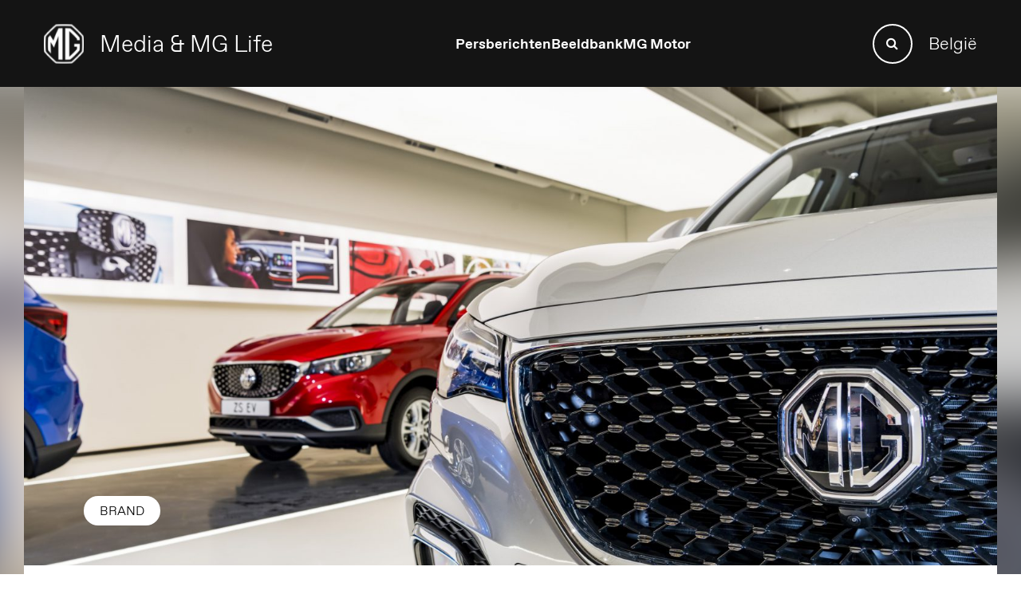

--- FILE ---
content_type: text/html; charset=UTF-8
request_url: https://news.mgmotor.eu/be-nl/mg-five-times-more-sales-in-2021-than-in-2020/
body_size: 14440
content:
<!DOCTYPE html>
<html lang="nl-BE" dir="ltr">

<head>
	<meta charset="utf-8">
	<meta name="viewport" content="width=device-width, user-scalable=no, initial-scale=1.0, maximum-scale=1.0, minimum-scale=1.0">
	<meta http-equiv="X-UA-Compatible" content="ie=edge">
	<meta property="fb:app_id" content="863442394269332" />
	<title>MG: vijf keer meer omzet in 2021 dan in 2020</title>
			<!-- Cookie banner -->
					<script src="https://cloud.ccm19.de/app.js?apiKey=d99fc00a1f216f9e2b08199a9210771ce650b5ee47ea3803&amp;domain=64be836099cd3c73a506acc2" referrerpolicy="origin"></script>
						<!-- Global site tag (gtag.js) - Google Analytics -->
		<script async src="https://www.googletagmanager.com/gtag/js?id=G-LTENSLCLQK"></script>
		<meta name='robots' content='index, follow, max-image-preview:large, max-snippet:-1, max-video-preview:-1' />
<link rel="alternate" hreflang="nl-be" href="https://news.mgmotor.eu/be-nl/mg-five-times-more-sales-in-2021-than-in-2020/" />
<link rel="alternate" hreflang="fr-be" href="https://news.mgmotor.eu/be-fr/mg-five-times-more-sales-in-2021-than-in-2020/" />
<link rel="alternate" hreflang="en" href="https://news.mgmotor.eu/mg-five-times-more-sales-in-2021-than-in-2020/" />
<link rel="alternate" hreflang="es" href="https://news.mgmotor.eu/es/mg-five-times-more-sales-in-2021-than-in-2020/" />
<link rel="alternate" hreflang="fr" href="https://news.mgmotor.eu/fr/mg-cinq-fois-plus-de-vente/" />
<link rel="alternate" hreflang="nl" href="https://news.mgmotor.eu/nl/mg-five-times-more-sales-in-2021-than-in-2020/" />
<link rel="alternate" hreflang="sv" href="https://news.mgmotor.eu/sv/mg-five-times-more-sales-in-2021-than-in-2020/" />
<link rel="alternate" hreflang="x-default" href="https://news.mgmotor.eu/mg-five-times-more-sales-in-2021-than-in-2020/" />

	<!-- This site is optimized with the Yoast SEO plugin v19.8 - https://yoast.com/wordpress/plugins/seo/ -->
	<meta name="description" content="MG liet in de eerste helft van 2021 een nieuw verkooprecord noteren. Ondanks de pandemie verkocht het merk bijna vijf keer zoveel auto&#039;s." />
	<link rel="canonical" href="https://news.mgmotor.eu/mg-five-times-more-sales-in-2021-than-in-2020/" />
	<meta property="og:locale" content="nl_BE" />
	<meta property="og:type" content="article" />
	<meta property="og:title" content="MG: vijf keer meer omzet in 2021 dan in 2020" />
	<meta property="og:description" content="MG-modellen met veel enthousiasme ontvangen." />
	<meta property="og:url" content="https://news.mgmotor.eu/be-nl/mg-five-times-more-sales-in-2021-than-in-2020/" />
	<meta property="og:site_name" content="MG Motor Europe" />
	<meta property="article:published_time" content="2021-07-06T07:20:54+00:00" />
	<meta property="og:image" content="https://news.mgmotor.eu/wp-content/uploads/2021/04/MG-pop-up-store-Westfield-of-the-Netherlands_2-1040x585.jpg" />
	<meta property="og:image:width" content="1040" />
	<meta property="og:image:height" content="585" />
	<meta property="og:image:type" content="image/jpeg" />
	<meta name="author" content="Ginnie Qin" />
	<meta name="twitter:card" content="summary_large_image" />
	<meta name="twitter:title" content="MG: vijf keer meer omzet in 2021 dan in 2020" />
	<meta name="twitter:description" content="MG-modellen met veel enthousiasme ontvangen." />
	<meta name="twitter:label1" content="Written by" />
	<meta name="twitter:data1" content="Ginnie Qin" />
	<meta name="twitter:label2" content="Est. reading time" />
	<meta name="twitter:data2" content="3 minutes" />
	<script type="application/ld+json" class="yoast-schema-graph">{"@context":"https://schema.org","@graph":[{"@type":"WebPage","@id":"https://news.mgmotor.eu/be-nl/mg-five-times-more-sales-in-2021-than-in-2020/","url":"https://news.mgmotor.eu/be-nl/mg-five-times-more-sales-in-2021-than-in-2020/","name":"MG: vijf keer meer omzet in 2021 dan in 2020 - MG Motor Europe","isPartOf":{"@id":"https://news.mgmotor.eu/#website"},"primaryImageOfPage":{"@id":"https://news.mgmotor.eu/be-nl/mg-five-times-more-sales-in-2021-than-in-2020/#primaryimage"},"image":{"@id":"https://news.mgmotor.eu/be-nl/mg-five-times-more-sales-in-2021-than-in-2020/#primaryimage"},"thumbnailUrl":"https://news.mgmotor.eu/wp-content/uploads/2021/04/MG-pop-up-store-Westfield-of-the-Netherlands_2.jpg","datePublished":"2021-07-06T07:20:54+00:00","dateModified":"2021-07-06T07:20:54+00:00","author":{"@id":"https://news.mgmotor.eu/#/schema/person/9644b066fa9173c58ddec72925c424f3"},"description":"MG liet in de eerste helft van 2021 een nieuw verkooprecord noteren. Ondanks de pandemie verkocht het merk bijna vijf keer zoveel auto's.","breadcrumb":{"@id":"https://news.mgmotor.eu/be-nl/mg-five-times-more-sales-in-2021-than-in-2020/#breadcrumb"},"inLanguage":"nl-BE","potentialAction":[{"@type":"ReadAction","target":["https://news.mgmotor.eu/be-nl/mg-five-times-more-sales-in-2021-than-in-2020/"]}]},{"@type":"ImageObject","inLanguage":"nl-BE","@id":"https://news.mgmotor.eu/be-nl/mg-five-times-more-sales-in-2021-than-in-2020/#primaryimage","url":"https://news.mgmotor.eu/wp-content/uploads/2021/04/MG-pop-up-store-Westfield-of-the-Netherlands_2.jpg","contentUrl":"https://news.mgmotor.eu/wp-content/uploads/2021/04/MG-pop-up-store-Westfield-of-the-Netherlands_2.jpg","width":2560,"height":1707},{"@type":"BreadcrumbList","@id":"https://news.mgmotor.eu/be-nl/mg-five-times-more-sales-in-2021-than-in-2020/#breadcrumb","itemListElement":[{"@type":"ListItem","position":1,"name":"Home","item":"https://news.mgmotor.eu/be-nl/"},{"@type":"ListItem","position":2,"name":"MG Blog","item":"https://news.mgmotor.eu/be-nl/mg-blog/"},{"@type":"ListItem","position":3,"name":"MG: vijf keer meer omzet in 2021 dan in 2020"}]},{"@type":"WebSite","@id":"https://news.mgmotor.eu/#website","url":"https://news.mgmotor.eu/","name":"MG Motor Europe","description":"","potentialAction":[{"@type":"SearchAction","target":{"@type":"EntryPoint","urlTemplate":"https://news.mgmotor.eu/?s={search_term_string}"},"query-input":"required name=search_term_string"}],"inLanguage":"nl-BE"},{"@type":"Person","@id":"https://news.mgmotor.eu/#/schema/person/9644b066fa9173c58ddec72925c424f3","name":"Ginnie Qin","image":{"@type":"ImageObject","inLanguage":"nl-BE","@id":"https://news.mgmotor.eu/#/schema/person/image/","url":"https://secure.gravatar.com/avatar/63e33743df3313945f61cac6994f1249?s=96&d=mm&r=g","contentUrl":"https://secure.gravatar.com/avatar/63e33743df3313945f61cac6994f1249?s=96&d=mm&r=g","caption":"Ginnie Qin"}}]}</script>
	<!-- / Yoast SEO plugin. -->



<style type="text/css">
img.wp-smiley,
img.emoji {
	display: inline !important;
	border: none !important;
	box-shadow: none !important;
	height: 1em !important;
	width: 1em !important;
	margin: 0 0.07em !important;
	vertical-align: -0.1em !important;
	background: none !important;
	padding: 0 !important;
}
</style>
	<link rel='stylesheet' id='wp-block-library-css' href='https://news.mgmotor.eu/wp-includes/css/dist/block-library/style.min.css?ver=6.1.9' type='text/css' media='all' />
<style id='wp-block-library-theme-inline-css' type='text/css'>
.wp-block-audio figcaption{color:#555;font-size:13px;text-align:center}.is-dark-theme .wp-block-audio figcaption{color:hsla(0,0%,100%,.65)}.wp-block-audio{margin:0 0 1em}.wp-block-code{border:1px solid #ccc;border-radius:4px;font-family:Menlo,Consolas,monaco,monospace;padding:.8em 1em}.wp-block-embed figcaption{color:#555;font-size:13px;text-align:center}.is-dark-theme .wp-block-embed figcaption{color:hsla(0,0%,100%,.65)}.wp-block-embed{margin:0 0 1em}.blocks-gallery-caption{color:#555;font-size:13px;text-align:center}.is-dark-theme .blocks-gallery-caption{color:hsla(0,0%,100%,.65)}.wp-block-image figcaption{color:#555;font-size:13px;text-align:center}.is-dark-theme .wp-block-image figcaption{color:hsla(0,0%,100%,.65)}.wp-block-image{margin:0 0 1em}.wp-block-pullquote{border-top:4px solid;border-bottom:4px solid;margin-bottom:1.75em;color:currentColor}.wp-block-pullquote__citation,.wp-block-pullquote cite,.wp-block-pullquote footer{color:currentColor;text-transform:uppercase;font-size:.8125em;font-style:normal}.wp-block-quote{border-left:.25em solid;margin:0 0 1.75em;padding-left:1em}.wp-block-quote cite,.wp-block-quote footer{color:currentColor;font-size:.8125em;position:relative;font-style:normal}.wp-block-quote.has-text-align-right{border-left:none;border-right:.25em solid;padding-left:0;padding-right:1em}.wp-block-quote.has-text-align-center{border:none;padding-left:0}.wp-block-quote.is-large,.wp-block-quote.is-style-large,.wp-block-quote.is-style-plain{border:none}.wp-block-search .wp-block-search__label{font-weight:700}.wp-block-search__button{border:1px solid #ccc;padding:.375em .625em}:where(.wp-block-group.has-background){padding:1.25em 2.375em}.wp-block-separator.has-css-opacity{opacity:.4}.wp-block-separator{border:none;border-bottom:2px solid;margin-left:auto;margin-right:auto}.wp-block-separator.has-alpha-channel-opacity{opacity:1}.wp-block-separator:not(.is-style-wide):not(.is-style-dots){width:100px}.wp-block-separator.has-background:not(.is-style-dots){border-bottom:none;height:1px}.wp-block-separator.has-background:not(.is-style-wide):not(.is-style-dots){height:2px}.wp-block-table{margin:"0 0 1em 0"}.wp-block-table thead{border-bottom:3px solid}.wp-block-table tfoot{border-top:3px solid}.wp-block-table td,.wp-block-table th{word-break:normal}.wp-block-table figcaption{color:#555;font-size:13px;text-align:center}.is-dark-theme .wp-block-table figcaption{color:hsla(0,0%,100%,.65)}.wp-block-video figcaption{color:#555;font-size:13px;text-align:center}.is-dark-theme .wp-block-video figcaption{color:hsla(0,0%,100%,.65)}.wp-block-video{margin:0 0 1em}.wp-block-template-part.has-background{padding:1.25em 2.375em;margin-top:0;margin-bottom:0}
</style>
<link rel='stylesheet' id='classic-theme-styles-css' href='https://news.mgmotor.eu/wp-includes/css/classic-themes.min.css?ver=1' type='text/css' media='all' />
<style id='global-styles-inline-css' type='text/css'>
body{--wp--preset--color--black: #000000;--wp--preset--color--cyan-bluish-gray: #abb8c3;--wp--preset--color--white: #ffffff;--wp--preset--color--pale-pink: #f78da7;--wp--preset--color--vivid-red: #cf2e2e;--wp--preset--color--luminous-vivid-orange: #ff6900;--wp--preset--color--luminous-vivid-amber: #fcb900;--wp--preset--color--light-green-cyan: #7bdcb5;--wp--preset--color--vivid-green-cyan: #00d084;--wp--preset--color--pale-cyan-blue: #8ed1fc;--wp--preset--color--vivid-cyan-blue: #0693e3;--wp--preset--color--vivid-purple: #9b51e0;--wp--preset--gradient--vivid-cyan-blue-to-vivid-purple: linear-gradient(135deg,rgba(6,147,227,1) 0%,rgb(155,81,224) 100%);--wp--preset--gradient--light-green-cyan-to-vivid-green-cyan: linear-gradient(135deg,rgb(122,220,180) 0%,rgb(0,208,130) 100%);--wp--preset--gradient--luminous-vivid-amber-to-luminous-vivid-orange: linear-gradient(135deg,rgba(252,185,0,1) 0%,rgba(255,105,0,1) 100%);--wp--preset--gradient--luminous-vivid-orange-to-vivid-red: linear-gradient(135deg,rgba(255,105,0,1) 0%,rgb(207,46,46) 100%);--wp--preset--gradient--very-light-gray-to-cyan-bluish-gray: linear-gradient(135deg,rgb(238,238,238) 0%,rgb(169,184,195) 100%);--wp--preset--gradient--cool-to-warm-spectrum: linear-gradient(135deg,rgb(74,234,220) 0%,rgb(151,120,209) 20%,rgb(207,42,186) 40%,rgb(238,44,130) 60%,rgb(251,105,98) 80%,rgb(254,248,76) 100%);--wp--preset--gradient--blush-light-purple: linear-gradient(135deg,rgb(255,206,236) 0%,rgb(152,150,240) 100%);--wp--preset--gradient--blush-bordeaux: linear-gradient(135deg,rgb(254,205,165) 0%,rgb(254,45,45) 50%,rgb(107,0,62) 100%);--wp--preset--gradient--luminous-dusk: linear-gradient(135deg,rgb(255,203,112) 0%,rgb(199,81,192) 50%,rgb(65,88,208) 100%);--wp--preset--gradient--pale-ocean: linear-gradient(135deg,rgb(255,245,203) 0%,rgb(182,227,212) 50%,rgb(51,167,181) 100%);--wp--preset--gradient--electric-grass: linear-gradient(135deg,rgb(202,248,128) 0%,rgb(113,206,126) 100%);--wp--preset--gradient--midnight: linear-gradient(135deg,rgb(2,3,129) 0%,rgb(40,116,252) 100%);--wp--preset--duotone--dark-grayscale: url('#wp-duotone-dark-grayscale');--wp--preset--duotone--grayscale: url('#wp-duotone-grayscale');--wp--preset--duotone--purple-yellow: url('#wp-duotone-purple-yellow');--wp--preset--duotone--blue-red: url('#wp-duotone-blue-red');--wp--preset--duotone--midnight: url('#wp-duotone-midnight');--wp--preset--duotone--magenta-yellow: url('#wp-duotone-magenta-yellow');--wp--preset--duotone--purple-green: url('#wp-duotone-purple-green');--wp--preset--duotone--blue-orange: url('#wp-duotone-blue-orange');--wp--preset--font-size--small: 13px;--wp--preset--font-size--medium: 20px;--wp--preset--font-size--large: 36px;--wp--preset--font-size--x-large: 42px;--wp--preset--spacing--20: 0.44rem;--wp--preset--spacing--30: 0.67rem;--wp--preset--spacing--40: 1rem;--wp--preset--spacing--50: 1.5rem;--wp--preset--spacing--60: 2.25rem;--wp--preset--spacing--70: 3.38rem;--wp--preset--spacing--80: 5.06rem;}:where(.is-layout-flex){gap: 0.5em;}body .is-layout-flow > .alignleft{float: left;margin-inline-start: 0;margin-inline-end: 2em;}body .is-layout-flow > .alignright{float: right;margin-inline-start: 2em;margin-inline-end: 0;}body .is-layout-flow > .aligncenter{margin-left: auto !important;margin-right: auto !important;}body .is-layout-constrained > .alignleft{float: left;margin-inline-start: 0;margin-inline-end: 2em;}body .is-layout-constrained > .alignright{float: right;margin-inline-start: 2em;margin-inline-end: 0;}body .is-layout-constrained > .aligncenter{margin-left: auto !important;margin-right: auto !important;}body .is-layout-constrained > :where(:not(.alignleft):not(.alignright):not(.alignfull)){max-width: var(--wp--style--global--content-size);margin-left: auto !important;margin-right: auto !important;}body .is-layout-constrained > .alignwide{max-width: var(--wp--style--global--wide-size);}body .is-layout-flex{display: flex;}body .is-layout-flex{flex-wrap: wrap;align-items: center;}body .is-layout-flex > *{margin: 0;}:where(.wp-block-columns.is-layout-flex){gap: 2em;}.has-black-color{color: var(--wp--preset--color--black) !important;}.has-cyan-bluish-gray-color{color: var(--wp--preset--color--cyan-bluish-gray) !important;}.has-white-color{color: var(--wp--preset--color--white) !important;}.has-pale-pink-color{color: var(--wp--preset--color--pale-pink) !important;}.has-vivid-red-color{color: var(--wp--preset--color--vivid-red) !important;}.has-luminous-vivid-orange-color{color: var(--wp--preset--color--luminous-vivid-orange) !important;}.has-luminous-vivid-amber-color{color: var(--wp--preset--color--luminous-vivid-amber) !important;}.has-light-green-cyan-color{color: var(--wp--preset--color--light-green-cyan) !important;}.has-vivid-green-cyan-color{color: var(--wp--preset--color--vivid-green-cyan) !important;}.has-pale-cyan-blue-color{color: var(--wp--preset--color--pale-cyan-blue) !important;}.has-vivid-cyan-blue-color{color: var(--wp--preset--color--vivid-cyan-blue) !important;}.has-vivid-purple-color{color: var(--wp--preset--color--vivid-purple) !important;}.has-black-background-color{background-color: var(--wp--preset--color--black) !important;}.has-cyan-bluish-gray-background-color{background-color: var(--wp--preset--color--cyan-bluish-gray) !important;}.has-white-background-color{background-color: var(--wp--preset--color--white) !important;}.has-pale-pink-background-color{background-color: var(--wp--preset--color--pale-pink) !important;}.has-vivid-red-background-color{background-color: var(--wp--preset--color--vivid-red) !important;}.has-luminous-vivid-orange-background-color{background-color: var(--wp--preset--color--luminous-vivid-orange) !important;}.has-luminous-vivid-amber-background-color{background-color: var(--wp--preset--color--luminous-vivid-amber) !important;}.has-light-green-cyan-background-color{background-color: var(--wp--preset--color--light-green-cyan) !important;}.has-vivid-green-cyan-background-color{background-color: var(--wp--preset--color--vivid-green-cyan) !important;}.has-pale-cyan-blue-background-color{background-color: var(--wp--preset--color--pale-cyan-blue) !important;}.has-vivid-cyan-blue-background-color{background-color: var(--wp--preset--color--vivid-cyan-blue) !important;}.has-vivid-purple-background-color{background-color: var(--wp--preset--color--vivid-purple) !important;}.has-black-border-color{border-color: var(--wp--preset--color--black) !important;}.has-cyan-bluish-gray-border-color{border-color: var(--wp--preset--color--cyan-bluish-gray) !important;}.has-white-border-color{border-color: var(--wp--preset--color--white) !important;}.has-pale-pink-border-color{border-color: var(--wp--preset--color--pale-pink) !important;}.has-vivid-red-border-color{border-color: var(--wp--preset--color--vivid-red) !important;}.has-luminous-vivid-orange-border-color{border-color: var(--wp--preset--color--luminous-vivid-orange) !important;}.has-luminous-vivid-amber-border-color{border-color: var(--wp--preset--color--luminous-vivid-amber) !important;}.has-light-green-cyan-border-color{border-color: var(--wp--preset--color--light-green-cyan) !important;}.has-vivid-green-cyan-border-color{border-color: var(--wp--preset--color--vivid-green-cyan) !important;}.has-pale-cyan-blue-border-color{border-color: var(--wp--preset--color--pale-cyan-blue) !important;}.has-vivid-cyan-blue-border-color{border-color: var(--wp--preset--color--vivid-cyan-blue) !important;}.has-vivid-purple-border-color{border-color: var(--wp--preset--color--vivid-purple) !important;}.has-vivid-cyan-blue-to-vivid-purple-gradient-background{background: var(--wp--preset--gradient--vivid-cyan-blue-to-vivid-purple) !important;}.has-light-green-cyan-to-vivid-green-cyan-gradient-background{background: var(--wp--preset--gradient--light-green-cyan-to-vivid-green-cyan) !important;}.has-luminous-vivid-amber-to-luminous-vivid-orange-gradient-background{background: var(--wp--preset--gradient--luminous-vivid-amber-to-luminous-vivid-orange) !important;}.has-luminous-vivid-orange-to-vivid-red-gradient-background{background: var(--wp--preset--gradient--luminous-vivid-orange-to-vivid-red) !important;}.has-very-light-gray-to-cyan-bluish-gray-gradient-background{background: var(--wp--preset--gradient--very-light-gray-to-cyan-bluish-gray) !important;}.has-cool-to-warm-spectrum-gradient-background{background: var(--wp--preset--gradient--cool-to-warm-spectrum) !important;}.has-blush-light-purple-gradient-background{background: var(--wp--preset--gradient--blush-light-purple) !important;}.has-blush-bordeaux-gradient-background{background: var(--wp--preset--gradient--blush-bordeaux) !important;}.has-luminous-dusk-gradient-background{background: var(--wp--preset--gradient--luminous-dusk) !important;}.has-pale-ocean-gradient-background{background: var(--wp--preset--gradient--pale-ocean) !important;}.has-electric-grass-gradient-background{background: var(--wp--preset--gradient--electric-grass) !important;}.has-midnight-gradient-background{background: var(--wp--preset--gradient--midnight) !important;}.has-small-font-size{font-size: var(--wp--preset--font-size--small) !important;}.has-medium-font-size{font-size: var(--wp--preset--font-size--medium) !important;}.has-large-font-size{font-size: var(--wp--preset--font-size--large) !important;}.has-x-large-font-size{font-size: var(--wp--preset--font-size--x-large) !important;}
.wp-block-navigation a:where(:not(.wp-element-button)){color: inherit;}
:where(.wp-block-columns.is-layout-flex){gap: 2em;}
.wp-block-pullquote{font-size: 1.5em;line-height: 1.6;}
</style>
<link rel='stylesheet' id='contact-form-7-css' href='https://news.mgmotor.eu/wp-content/plugins/contact-form-7/includes/css/styles.css?ver=5.6.4' type='text/css' media='all' />
<link rel='stylesheet' id='wpml-legacy-horizontal-list-0-css' href='//news.mgmotor.eu/wp-content/plugins/sitepress-multilingual-cms/templates/language-switchers/legacy-list-horizontal/style.min.css?ver=1' type='text/css' media='all' />
<link rel='stylesheet' id='wpml-menu-item-0-css' href='//news.mgmotor.eu/wp-content/plugins/sitepress-multilingual-cms/templates/language-switchers/menu-item/style.min.css?ver=1' type='text/css' media='all' />
<link rel='stylesheet' id='mg-style-css' href='https://news.mgmotor.eu/wp-content/themes/wp-theme-mg/style.css?ver=1768222052' type='text/css' media='all' />
<script type='text/javascript' src='https://news.mgmotor.eu/wp-includes/js/jquery/jquery.min.js?ver=3.6.1' id='jquery-core-js'></script>
<script type='text/javascript' src='https://news.mgmotor.eu/wp-includes/js/jquery/jquery-migrate.min.js?ver=3.3.2' id='jquery-migrate-js'></script>
<script type='text/javascript' id='wpml-cookie-js-extra'>
/* <![CDATA[ */
var wpml_cookies = {"wp-wpml_current_language":{"value":"be-nl","expires":1,"path":"\/"}};
var wpml_cookies = {"wp-wpml_current_language":{"value":"be-nl","expires":1,"path":"\/"}};
/* ]]> */
</script>
<script type='text/javascript' src='https://news.mgmotor.eu/wp-content/plugins/sitepress-multilingual-cms/res/js/cookies/language-cookie.js?ver=4.5.14' id='wpml-cookie-js'></script>
<link rel="https://api.w.org/" href="https://news.mgmotor.eu/be-nl/wp-json/" /><link rel="alternate" type="application/json" href="https://news.mgmotor.eu/be-nl/wp-json/wp/v2/posts/8391" /><link rel='shortlink' href='https://news.mgmotor.eu/be-nl/?p=8391' />
<link rel="alternate" type="application/json+oembed" href="https://news.mgmotor.eu/be-nl/wp-json/oembed/1.0/embed?url=https%3A%2F%2Fnews.mgmotor.eu%2Fbe-nl%2Fmg-five-times-more-sales-in-2021-than-in-2020%2F" />
<link rel="alternate" type="text/xml+oembed" href="https://news.mgmotor.eu/be-nl/wp-json/oembed/1.0/embed?url=https%3A%2F%2Fnews.mgmotor.eu%2Fbe-nl%2Fmg-five-times-more-sales-in-2021-than-in-2020%2F&#038;format=xml" />
<meta name="generator" content="WPML ver:4.5.14 stt:67,68,37,1,4,66,27,40,69,2,50;" />
<link rel="icon" href="https://news.mgmotor.eu/wp-content/uploads/2020/11/cropped-favicon-32x32-1-32x32.png" sizes="32x32" />
<link rel="icon" href="https://news.mgmotor.eu/wp-content/uploads/2020/11/cropped-favicon-32x32-1-192x192.png" sizes="192x192" />
<link rel="apple-touch-icon" href="https://news.mgmotor.eu/wp-content/uploads/2020/11/cropped-favicon-32x32-1-180x180.png" />
<meta name="msapplication-TileImage" content="https://news.mgmotor.eu/wp-content/uploads/2020/11/cropped-favicon-32x32-1-270x270.png" />
		<style type="text/css" id="wp-custom-css">
			.con > .text {
	display: none;
}		</style>
			<script>
		window.dataLayer = window.dataLayer || [];

		function gtag() {
			dataLayer.push(arguments);
		}

		gtag('js', new Date());

		gtag('config', 'G-LTENSLCLQK', {
			'anonymize_ip': true
		});
	</script>
</head>

<body class="post-template-default single single-post postid-8391 single-format-standard preload">
	<header id="header">
		<div class="clear container">
			<div class="logo">
				<a href="https://news.mgmotor.eu/be-nl/" class="logo-link">
					<img src="https://news.mgmotor.eu/wp-content/themes/wp-theme-mg/src/img/mg-logo.svg" alt="">
					<h2 class="logo-title">Media & MG Life</h2>
				</a>
			</div>
			<div id="mobMenu" class="hamburger">
				<span class="bars"></span>
			</div>
			<nav id="menu">
				<div class="menu-main-menu-belgium-dutch-container"><ul id="menu-main-menu-belgium-dutch" class="menu"><li id="menu-item-3600852" class="menu-item menu-item-type-custom menu-item-object-custom menu-item-3600852"><a href="/be-nl/press/">Persberichten</a></li>
<li id="menu-item-3600853" class="menu-item menu-item-type-custom menu-item-object-custom menu-item-3600853"><a href="/be-nl/image-bank/">Beeldbank</a></li>
<li id="menu-item-3600854" class="menu-item menu-item-type-custom menu-item-object-custom menu-item-3600854"><a href="https://www.mgmotor.eu/?__redirect=no">MG Motor</a></li>
</ul></div>			</nav>
			<form role="search" method="get" class="search-form" action="https://news.mgmotor.eu/be-nl/">
	<label class="screen-reader-text">
		Search for:	</label>
	<input type="search" class="search-field" placeholder="Search &hellip;" value="" name="s">
	<button class="search-submit" type="submit">
		<span class="screen-reader-text">Search</span>
		<i class="fa fa-fw fa-search"></i>
	</button>
</form>
			<div id="language_toggle">
				<span>België</span>
			</div>
		</div>
	</header>

	<div class="language__modal">
		<div class="language__modal-content">
			<div class="language__modal-wrapper">
				<div class="langauge__modal-title-wrapper">
					<h2>Selecteer uw locatie</h2>
					<span id="language__hide" class="language__modal-close">&times;</span>
				</div>
				<div class="wpml-ls-statics-shortcode_actions wpml-ls wpml-ls-legacy-list-horizontal">
					<div class="menu-language-menu-container"><ul id="menu-language-menu" class="menu"><li id="menu-item-3601399" class="wpml-ls-slot-792 wpml-ls-item wpml-ls-menu-item menu-item-type-wpml_ls_menu_item menu-item-object-wpml_ls_menu_item menu-item menu-item-type-custom menu-item-object-custom menu-item-3601399"><a href="https://www.mynewsdesk.com/no/mg-motor">Norge (Norsk)</a></li>
<li id="menu-item-wpml-ls-866-be-nl" class="menu-item wpml-ls-slot-866 wpml-ls-item wpml-ls-item-be-nl wpml-ls-current-language wpml-ls-menu-item wpml-ls-first-item menu-item-type-wpml_ls_menu_item menu-item-object-wpml_ls_menu_item menu-item-wpml-ls-866-be-nl"><a title="België (Nederlands)" href="https://news.mgmotor.eu/be-nl/mg-five-times-more-sales-in-2021-than-in-2020/"><span class="wpml-ls-display">België (Nederlands)</span></a></li>
<li id="menu-item-wpml-ls-866-be-fr" class="menu-item wpml-ls-slot-866 wpml-ls-item wpml-ls-item-be-fr wpml-ls-menu-item menu-item-type-wpml_ls_menu_item menu-item-object-wpml_ls_menu_item menu-item-wpml-ls-866-be-fr"><a title="België (Frans)" href="https://news.mgmotor.eu/be-fr/mg-five-times-more-sales-in-2021-than-in-2020/"><span class="wpml-ls-display">België (Frans)</span></a></li>
<li id="menu-item-wpml-ls-866-en" class="menu-item wpml-ls-slot-866 wpml-ls-item wpml-ls-item-en wpml-ls-menu-item menu-item-type-wpml_ls_menu_item menu-item-object-wpml_ls_menu_item menu-item-wpml-ls-866-en"><a title="Europa (Engels)" href="https://news.mgmotor.eu/mg-five-times-more-sales-in-2021-than-in-2020/"><span class="wpml-ls-display">Europa (Engels)</span></a></li>
<li id="menu-item-wpml-ls-866-es" class="menu-item wpml-ls-slot-866 wpml-ls-item wpml-ls-item-es wpml-ls-menu-item menu-item-type-wpml_ls_menu_item menu-item-object-wpml_ls_menu_item menu-item-wpml-ls-866-es"><a title="Spanje (Spaans)" href="https://news.mgmotor.eu/es/mg-five-times-more-sales-in-2021-than-in-2020/"><span class="wpml-ls-display">Spanje (Spaans)</span></a></li>
<li id="menu-item-wpml-ls-866-fr" class="menu-item wpml-ls-slot-866 wpml-ls-item wpml-ls-item-fr wpml-ls-menu-item menu-item-type-wpml_ls_menu_item menu-item-object-wpml_ls_menu_item menu-item-wpml-ls-866-fr"><a title="Frankrijk (Frans)" href="https://news.mgmotor.eu/fr/mg-cinq-fois-plus-de-vente/"><span class="wpml-ls-display">Frankrijk (Frans)</span></a></li>
<li id="menu-item-wpml-ls-866-it" class="menu-item wpml-ls-slot-866 wpml-ls-item wpml-ls-item-it wpml-ls-menu-item menu-item-type-wpml_ls_menu_item menu-item-object-wpml_ls_menu_item menu-item-wpml-ls-866-it"><a title="Italië (Italiaans)" href="https://news.mgmotor.eu/it/"><span class="wpml-ls-display">Italië (Italiaans)</span></a></li>
<li id="menu-item-wpml-ls-866-nl" class="menu-item wpml-ls-slot-866 wpml-ls-item wpml-ls-item-nl wpml-ls-menu-item menu-item-type-wpml_ls_menu_item menu-item-object-wpml_ls_menu_item menu-item-wpml-ls-866-nl"><a title="Nederland (Nederlands)" href="https://news.mgmotor.eu/nl/mg-five-times-more-sales-in-2021-than-in-2020/"><span class="wpml-ls-display">Nederland (Nederlands)</span></a></li>
<li id="menu-item-wpml-ls-866-at" class="menu-item wpml-ls-slot-866 wpml-ls-item wpml-ls-item-at wpml-ls-menu-item menu-item-type-wpml_ls_menu_item menu-item-object-wpml_ls_menu_item menu-item-wpml-ls-866-at"><a title="Oostenrijk (Duits)" href="https://news.mgmotor.eu/at/"><span class="wpml-ls-display">Oostenrijk (Duits)</span></a></li>
<li id="menu-item-wpml-ls-866-sv" class="menu-item wpml-ls-slot-866 wpml-ls-item wpml-ls-item-sv wpml-ls-menu-item menu-item-type-wpml_ls_menu_item menu-item-object-wpml_ls_menu_item menu-item-wpml-ls-866-sv"><a title="Zweden (Zweeds)" href="https://news.mgmotor.eu/sv/mg-five-times-more-sales-in-2021-than-in-2020/"><span class="wpml-ls-display">Zweden (Zweeds)</span></a></li>
<li id="menu-item-wpml-ls-866-pt" class="menu-item wpml-ls-slot-866 wpml-ls-item wpml-ls-item-pt wpml-ls-menu-item menu-item-type-wpml_ls_menu_item menu-item-object-wpml_ls_menu_item menu-item-wpml-ls-866-pt"><a title="Portugal (Português)" href="https://news.mgmotor.eu/pt/"><span class="wpml-ls-display">Portugal (Português)</span></a></li>
<li id="menu-item-wpml-ls-866-pl" class="menu-item wpml-ls-slot-866 wpml-ls-item wpml-ls-item-pl wpml-ls-menu-item wpml-ls-last-item menu-item-type-wpml_ls_menu_item menu-item-object-wpml_ls_menu_item menu-item-wpml-ls-866-pl"><a title="Polen (Pools)" href="https://news.mgmotor.eu/pl/"><span class="wpml-ls-display">Polen (Pools)</span></a></li>
</ul></div>					<script>
						jQuery(document).ready(function ($) {
							// Get the list of menu items
							let menuItems = $(".wpml-ls-statics-shortcode_actions .menu > li");

							// Sort the menu items alphabetically by their anchor text
							let sortedItems = sortMenuItemsAlphabetically(menuItems);

							// Replace the original menu items with the sorted items
							$(".wpml-ls-statics-shortcode_actions .menu").html(sortedItems);
						});

						/**
						 * Sorts the given menu items alphabetically based on their anchor text
						 * 
						 * @param {jQuery} items - Menu items to sort
						 * @return {jQuery} - Sorted menu items
						 */
						function sortMenuItemsAlphabetically(items) {
							return items.sort((a, b) => 
								$(a).find("a").text().localeCompare($(b).find("a").text())
							);
						}

						// Switch Sweeden and Austria menu item positions
						const austria = $("li#menu-item-wpml-ls-791-at");
						const sweeden = $("li#menu-item-wpml-ls-791-sv");

						austria.insertBefore(sweeden);
					</script>
				</div>
			</div>
		</div>
	</div>


<section id="single" class="blog bg-grey">
	<div class="blurred-bg-container">
		<div class="blurred-bg" data-aspect-ratio="16:9" data-aspect-ratio-set-height="true" style="background-image: url(https://news.mgmotor.eu/wp-content/uploads/2021/04/MG-pop-up-store-Westfield-of-the-Netherlands_2-1600x900.jpg)"></div>
	</div>
	<div class="wrap">

		<figure class="headervisual">
			<img width="1600" height="900" src="https://news.mgmotor.eu/wp-content/uploads/2021/04/MG-pop-up-store-Westfield-of-the-Netherlands_2-1600x900.jpg" class="attachment-header size-header" alt="" decoding="async" loading="lazy" srcset="https://news.mgmotor.eu/wp-content/uploads/2021/04/MG-pop-up-store-Westfield-of-the-Netherlands_2-1600x900.jpg 1600w, https://news.mgmotor.eu/wp-content/uploads/2021/04/MG-pop-up-store-Westfield-of-the-Netherlands_2-1040x585.jpg 1040w, https://news.mgmotor.eu/wp-content/uploads/2021/04/MG-pop-up-store-Westfield-of-the-Netherlands_2-800x450.jpg 800w, https://news.mgmotor.eu/wp-content/uploads/2021/04/MG-pop-up-store-Westfield-of-the-Netherlands_2-240x135.jpg 240w, https://news.mgmotor.eu/wp-content/uploads/2021/04/MG-pop-up-store-Westfield-of-the-Netherlands_2-624x351.jpg 624w, https://news.mgmotor.eu/wp-content/uploads/2021/04/MG-pop-up-store-Westfield-of-the-Netherlands_2-464x261.jpg 464w" sizes="(max-width: 1600px) 100vw, 1600px" />			<div class="flex">
									<a class="labell" href="https://news.mgmotor.eu/be-nl/brand-be-nl/">Brand</a>
							</div>
		</figure>
		<article class="bg-white mb-4">
			<h1>
				MG: vijf keer meer omzet in 2021 dan in 2020			</h1>
			<div class="date">
				<span>06-07-2021</span>
			</div>
			
<p><strong>&#8211; MG ZS EV bestverkochte elektrische auto in Zweden<br>&#8211; Eerste keer: meer dan 5.000 voertuigen verkocht in één maand in Europa</strong></p>


<div class="intro">
	<strong>MG liet in de eerste helft van 2021 een nieuw verkooprecord noteren. Ondanks de pandemie verkocht het merk dit jaar bijna vijf keer zoveel voertuigen op het vasteland van Europa vergeleken met dezelfde periode vorig jaar.</strong>
</div>



<p>Hoewel de totale aantallen naar internationale maatstaven nog bescheiden zijn, is Matt Lei, CEO van MG Motor Europe, erg trots op de verkoopresultaten die behaald werden in continentaal Europa: 7.103 eenheden in het eerste halfjaar van 2021 vergeleken met 1.431 eenheden in de eerste zes maanden van 2020.</p>



<p>In juni werden 2.358 stuks verkocht. Gecombineerd met de verkoopcijfers van MG in het Verenigd Koninkrijk (2.832 in juni en 13.592 van januari tot juni), verkocht MG in het eerste halfjaar van 2021 maar liefst 5.190 auto’s op het vasteland van Europa 20.695 stuks in totaal. Dat is een nieuw verkooprecord voor MG Motor Europe.</p>



<p>“We zijn een reis in Europa begonnen met een nieuw merk van een nieuwe fabrikant. We zijn nu twintig maanden onderweg. Het is heel goed om te zien dat onze producten al met zoveel enthousiasme worden begroet in Europa”, zegt Matt Lei.</p>



<p>MG maakte indruk met zijn Europese verkoopresultaten over heel 2020, toen de teller op 7.155 registraties eindigde. Toen de 100% elektrische MG ZS EV zijn eerste volledige verkoopjaar doormaakte &#8211; in Nederland (te koop sinds oktober 2019), Noorwegen (sinds februari 2020), IJsland en Denemarken (beide vanaf april) &#8211; realiseerde het merk niet alleen uitstekende verkoopresultaten, maar bereikte het ook top 10 posities.</p>



<p>In Noorwegen was de MG ZS EV bijvoorbeeld de nummer 8 bestverkochte auto overall en de zevende bestverkochte elektrische auto met een marktaandeel van 4,85% op de BEV-markt (Battery Electric Vehicle). In België werd de MG ZS EV uitgeroepen tot <a href="https://development.news.larva.cloud//be-nl/?p=5794" target="_blank" rel="noreferrer noopener">Family Car of the Year</a>.</p>



<p>In 2021 deed MG het nog beter. Het merk werd geïntroduceerd in Oostenrijk, Frankrijk en Duitsland. MG deed een paar maanden geleden ook zijn intrede in Italië, Spanje en Zweden, met een onmiddellijk verkooprecord in juni voor de MG ZS EV als bestverkochte elektrische auto. Daarnaast lanceerde MG een nieuw model voor het vasteland van Europa: de <a href="https://development.news.larva.cloud//be-nl/press/mg-ehs-plug-in-hybrid-best-of-both-worlds/" target="_blank" rel="noreferrer noopener">MG EHS Plug-in Hybrid</a>. Tot nu toe heeft MG al 2.324 stuks van deze aantrekkelijke plug-in hybride verkocht.</p>



<p>Een andere mooie prestatie is het feit dat MG nu al in <a href="https://development.news.larva.cloud//be-nl/?p=5799" target="_blank" rel="noreferrer noopener">zestien Europese markten</a> te koop is. Er zijn nu meer dan 200 MG Brandstores en servicepunten in gebruik in Europa en het merk verwacht tegen het einde van het jaar 400 MG Brandstores operationeel te hebben.</p>



<p>Verder kondigde MG aan dat het zijn portfolio in de tweede helft van 2021 verder zal uitbreiden met meerdere geheel nieuwe, volledig elektrische modellen. De <a href="https://development.news.larva.cloud//be-nl/press/nieuwe-mg-marvel-r-electric-voorverkoop-gestart/" target="_blank" rel="noreferrer noopener">MG Marvel R Electric</a> – een geheel nieuwe generatie C-SUV – wordt eind september 2021 in de Europese MG Brandstores verwacht. MG wacht ook met spanning op de nieuwe <a href="https://development.news.larva.cloud//be-nl/press/mg-unveils-new-mg5-electric-worlds-first-all-electric-station-wagon/" target="_blank" rel="noreferrer noopener">MG5 Electric</a>, &#8216;s werelds eerste volledig elektrische stationwagen, die tegen het einde van dit jaar op de markt komt.</p>



<p>Matt Lei: “MG zal zijn modellengamma snel uitbreiden. In 2022 kunnen we nog meer elektrische modellen verwachten. Uiteindelijk denken we dat vijf à zes nieuwe modellen aan onze behoeften zullen voldoen. Ons doel is om de EV-markt in Europa te ontwrichten met verbluffend ontworpen voertuigen met een uitstekende kwaliteit en afwerking en veel geavanceerde technologie voor een eerlijke prijs.</p>

			<div class="share">
								<span>Delen</span>
				<ul class="social-share">
					<li>
						<a href="https://www.facebook.com/sharer/sharer.php?u=https://news.mgmotor.eu/be-nl/mg-five-times-more-sales-in-2021-than-in-2020/" target="_blank">
							<svg xmlns="http://www.w3.org/2000/svg" width="23.64" height="50.53" viewBox="0 0 23.64 50.53">
								<path style="fill: #000" d="M15.6,15.13V11.08a2.13,2.13,0,0,1,2.22-2.42H23.5V0H15.68C7,0,5.05,6.42,5.05,10.58v4.55H0V25.25H5.1V50.53H15.22V25.25H22.7l.33-4,.61-6.15Z" class="cls-1"></path>
							</svg>
						</a>
					</li>
					<li>
						<a href="https://www.linkedin.com/shareArticle?mini=true&url=https://news.mgmotor.eu/be-nl/mg-five-times-more-sales-in-2021-than-in-2020/&title=MG: vijf keer meer omzet in 2021 dan in 2020&source=https://news.mgmotor.eu/be-nl/" target="_blank">
							<svg xmlns="http://www.w3.org/2000/svg" width="44.69" height="44.69" viewBox="0 0 44.69 44.69">
								<path style="fill: #000" d="M0,22.81V44.69H10.42V14.89H0Zm44.45,1.24c-.69-5.65-3.27-9.16-10.89-9.16-4.47,0-7.48,1.64-8.75,4h-.13v-4H16.37v29.8h8.69V29.91c0-3.89.77-7.65,5.54-7.65s5.15,4.45,5.15,7.93v14.5h8.94V28.32a35.41,35.41,0,0,0-.24-4.27ZM5.21,0a5.21,5.21,0,1,0,5.21,5.21A5.21,5.21,0,0,0,5.21,0Z" class="cls-1"></path>
							</svg>
						</a>
					</li>
					<li>
						<a href="https://twitter.com/intent/tweet?status=MG: vijf keer meer omzet in 2021 dan in 2020%20https://news.mgmotor.eu/be-nl//?p=8391" target="_blank">
							<svg width="24" height="24" viewBox="0 0 24 24" fill="none" xmlns="http://www.w3.org/2000/svg">
								<path d="M18.244 2.25H21.552L14.325 10.51L22.827 21.75H16.17L10.956 14.933L4.99 21.75H1.68L9.41 12.915L1.254 2.25H8.08L12.793 8.481L18.244 2.25ZM17.083 19.77H18.916L7.084 4.126H5.117L17.083 19.77Z" fill="black" />
							</svg>

						</a>
					</li>
					<li>
						<a href="/cdn-cgi/l/email-protection#[base64]" ">
							<i class="fa fa-envelope"></i>
						</a>
					</li>
				</ul>
			</div>
		</article>

				<h2 class="text-center">Recent blogs</h2>
		<div class="pt-4"></div>
				<div class="grid grid-m-3" id="related">
								<div class="col post-3603846 post type-post status-publish format-standard has-post-thumbnail hentry category-brand-be-nl">
						<a href="https://news.mgmotor.eu/be-nl/mg-behaalt-nieuw-record-in-2025/">
							<figure data-aspect-ratio="16:9" data-aspect-ratio-set-height="true">
								<img width="624" height="351" src="https://news.mgmotor.eu/wp-content/uploads/2025/12/Family-3-624x351.jpg" class="attachment-regular size-regular" alt="" decoding="async" loading="lazy" srcset="https://news.mgmotor.eu/wp-content/uploads/2025/12/Family-3-624x351.jpg 624w, https://news.mgmotor.eu/wp-content/uploads/2025/12/Family-3-300x169.jpg 300w, https://news.mgmotor.eu/wp-content/uploads/2025/12/Family-3-1040x585.jpg 1040w, https://news.mgmotor.eu/wp-content/uploads/2025/12/Family-3-800x450.jpg 800w, https://news.mgmotor.eu/wp-content/uploads/2025/12/Family-3-1536x864.jpg 1536w, https://news.mgmotor.eu/wp-content/uploads/2025/12/Family-3-2048x1152.jpg 2048w, https://news.mgmotor.eu/wp-content/uploads/2025/12/Family-3-240x135.jpg 240w, https://news.mgmotor.eu/wp-content/uploads/2025/12/Family-3-464x261.jpg 464w, https://news.mgmotor.eu/wp-content/uploads/2025/12/Family-3-1600x900.jpg 1600w" sizes="(max-width: 624px) 100vw, 624px" />							</figure>
							<div class="date">
								<span>19-12-2025</span>
							</div>
							<h3>MG behaalt nieuw record in 2025</h3>
						</a>
					</div>
								<div class="col post-3603861 post type-post status-publish format-standard has-post-thumbnail hentry category-brand-be-nl">
						<a href="https://news.mgmotor.eu/be-nl/mg-brussels-motor-show/">
							<figure data-aspect-ratio="16:9" data-aspect-ratio-set-height="true">
								<img width="624" height="351" src="https://news.mgmotor.eu/wp-content/uploads/2025/12/material-prasowy-mg-cyberster2-6704d3a4bb2f2-624x351.jpg" class="attachment-regular size-regular" alt="MG Cyberster" decoding="async" loading="lazy" srcset="https://news.mgmotor.eu/wp-content/uploads/2025/12/material-prasowy-mg-cyberster2-6704d3a4bb2f2-624x351.jpg 624w, https://news.mgmotor.eu/wp-content/uploads/2025/12/material-prasowy-mg-cyberster2-6704d3a4bb2f2-300x169.jpg 300w, https://news.mgmotor.eu/wp-content/uploads/2025/12/material-prasowy-mg-cyberster2-6704d3a4bb2f2-1040x585.jpg 1040w, https://news.mgmotor.eu/wp-content/uploads/2025/12/material-prasowy-mg-cyberster2-6704d3a4bb2f2-800x450.jpg 800w, https://news.mgmotor.eu/wp-content/uploads/2025/12/material-prasowy-mg-cyberster2-6704d3a4bb2f2-1536x864.jpg 1536w, https://news.mgmotor.eu/wp-content/uploads/2025/12/material-prasowy-mg-cyberster2-6704d3a4bb2f2-2048x1152.jpg 2048w, https://news.mgmotor.eu/wp-content/uploads/2025/12/material-prasowy-mg-cyberster2-6704d3a4bb2f2-240x135.jpg 240w, https://news.mgmotor.eu/wp-content/uploads/2025/12/material-prasowy-mg-cyberster2-6704d3a4bb2f2-464x261.jpg 464w, https://news.mgmotor.eu/wp-content/uploads/2025/12/material-prasowy-mg-cyberster2-6704d3a4bb2f2-1600x900.jpg 1600w" sizes="(max-width: 624px) 100vw, 624px" />							</figure>
							<div class="date">
								<span>17-12-2025</span>
							</div>
							<h3><strong>MG @ Brussels Motor Show</strong></h3>
						</a>
					</div>
								<div class="col post-3601906 post type-post status-publish format-standard has-post-thumbnail hentry category-cars-be-nl tag-hs-suv">
						<a href="https://news.mgmotor.eu/be-nl/mg-lanceert-de-hs-nu-ook-in-de-hybrid-uitvoering/">
							<figure data-aspect-ratio="16:9" data-aspect-ratio-set-height="true">
								<img width="624" height="351" src="https://news.mgmotor.eu/wp-content/uploads/2025/10/MG-HS-0207-SCALED-624x351.jpg" class="attachment-regular size-regular" alt="" decoding="async" loading="lazy" srcset="https://news.mgmotor.eu/wp-content/uploads/2025/10/MG-HS-0207-SCALED-624x351.jpg 624w, https://news.mgmotor.eu/wp-content/uploads/2025/10/MG-HS-0207-SCALED-1040x585.jpg 1040w, https://news.mgmotor.eu/wp-content/uploads/2025/10/MG-HS-0207-SCALED-800x450.jpg 800w, https://news.mgmotor.eu/wp-content/uploads/2025/10/MG-HS-0207-SCALED-240x135.jpg 240w, https://news.mgmotor.eu/wp-content/uploads/2025/10/MG-HS-0207-SCALED-464x261.jpg 464w, https://news.mgmotor.eu/wp-content/uploads/2025/10/MG-HS-0207-SCALED-1600x900.jpg 1600w" sizes="(max-width: 624px) 100vw, 624px" />							</figure>
							<div class="date">
								<span>16-10-2025</span>
							</div>
							<h3>MG lanceert de HS nu ook in de Hybrid+ uitvoering</h3>
						</a>
					</div>
					</div>
		<div class="pt-5"></div>
	</div>
</section>
<footer class="bg-ablack py-4">
	<div class="wrap clear">
		<div class="clear">

			<div class="logo mb-1">
				<div class="con">
					<img width="60" src="https://news.mgmotor.eu/wp-content/themes/wp-theme-mg/src/img/mg-logo.svg" alt="">
					<div class="text">
						Recharge yourself
					</div>
				</div>
			</div>

			<div class="footer-columns">
				<div class="grid grid-m-4">
					<div class="col">
											</div>
					<div class="col">
									<div class="textwidget"><p><strong>Modellen</strong></p>
<ul>
<li><a title="MG CYBERSTER" href="https://www.mgmotor.be/nl/model/cyberster">MG CYBERSTER</a></li>
<li class="footer-link"><a title="MGS5 EV" href="https://www.mgmotor.be/nl/model/mgs5">MGS5 EV</a></li>
<li class="footer-link"><a title="MG4" href="https://www.mgmotor.be/nl/model/mg4">MG4</a></li>
<li class="footer-link"><a title="MG HS PHEV" href="https://www.mgmotor.be/nl/model/hs-phev">MG HS PHEV</a></li>
<li class="footer-link"><a title="MG HS Hybrid+" href="https://www.mgmotor.be/nl/model/hs-hev">MG HS Hybrid+</a></li>
<li class="footer-link"><a title="MG ZS Hybrid+" href="https://www.mgmotor.be/nl/model/zs-hev">MG ZS Hybrid+</a></li>
<li class="footer-link"><a title="MG3 Hybrid+" href="https://www.mgmotor.be/nl/model/mg3-hev">MG3 Hybrid+</a></li>
<li class="footer-link"><a title="MG ZS" href="https://www.mgmotor.be/nl/model/zs">MG ZS</a></li>
<li class="footer-link"><a title="MG3" href="https://www.mgmotor.be/nl/model/mg3">MG3</a></li>
</ul>
</div>
							</div>
					<div class="col">
									<div class="textwidget"><p><strong> Wettelijke info </strong></p>
<ul>
<li><a href="https://www.mgmotor.be/nl/privacy-notice">Privacyverklaring</a></li>
<li><a href="https://www.mgmotor.be/nl/cookie-policy">Cookiebeleid</a></li>
<li><a href="https://www.mgmotor.be/nl/ismart-eula">Licentieovereenkomst voor eindgebruikers </a></li>
<li><a href="https://www.mgmotor.be/nl/impressum">Impressum</a></li>
<li><a href="https://www.mgmotor.be/nl/bekijk-het-bandenlabel-van-je-mg">Bandenlabels</a></li>
<li><a href="https://cdn.mgmotor.eu/files/MG_Poster_CO2_01_2023_WEB-1.pdf">Verbruikstabel</a></li>
<li><a href="https://www.mgmotor.be/nl/eu-data-act">EU Data Act</a></li>
<li><a href="https://www.mgmotor.be/nl/accessibility-statement">Toegankelijkheidsverklaring</a></li>
<li><a href="https://www.mgmotor.be/nl/opensource">Open Source Software</a></li>
</ul>
</div>
							</div>
					<div class="col">
									<div class="textwidget"><p><strong>Contact</strong></p>
<ul>
<li><a href="https://www.mgmotor.be/nl/about">Over MG</a></li>
<li><a href="https://www.mgmotor.be/nl/contact">Contact</a></li>
<li><a href="https://www.mgmotor.be/nl/faq">FAQ</a></li>
<li><a href="https://www.mgmotor.be/nl/career-overview">Vacatures</a></li>
<li><a href="https://rmi.mgmotor.eu/user-client/index">Informatie over herstellingen</a></li>
</ul>
</div>
							</div>
				</div>
			</div>
		</div>

		
<div class="footer-social">
	<ul>
		<li>
			<a href="https://www.facebook.com/MGMotorEurope/" style="fill: #fff;" target="_blank" rel="noopener">
				<svg xmlns="http://www.w3.org/2000/svg" width="23.64" height="50.53" viewBox="0 0 23.64 50.53">
					<path d="M15.6,15.13V11.08a2.13,2.13,0,0,1,2.22-2.42H23.5V0H15.68C7,0,5.05,6.42,5.05,10.58v4.55H0V25.25H5.1V50.53H15.22V25.25H22.7l.33-4,.61-6.15Z" class="cls-1"></path>
				</svg>
			</a>
		</li>
		<li>
			<a href="https://www.instagram.com/mgmotoreurope/" target="_blank" rel="noopener">
				<svg xmlns="http://www.w3.org/2000/svg" xmlns:xlink="http://www.w3.org/1999/xlink" viewBox="0 0 21.9 21.9">
					<path fill="#fff" d="M15.85,0a6,6,0,0,1,6,6h0v9.82a6,6,0,0,1-6,6H6a6,6,0,0,1-6-6H0V6A6,6,0,0,1,6,0h9.81ZM11,5.31A5.64,5.64,0,1,0,16.59,11,5.65,5.65,0,0,0,11,5.31Zm0,1.94A3.7,3.7,0,1,1,7.25,11,3.7,3.7,0,0,1,11,7.25Zm5.88-3.59a1.42,1.42,0,0,0-1,.42,1.41,1.41,0,0,0,0,2,1.42,1.42,0,0,0,1,.42,1.43,1.43,0,0,0,0-2.85Z"></path>
				</svg>
			</a>
		</li>
		<li>
			<a href="https://www.linkedin.com/company/35589946" style="fill: #fff;" target="_blank" rel="noopener">
				<svg xmlns="http://www.w3.org/2000/svg" width="44.69" height="44.69" viewBox="0 0 44.69 44.69">
					<path d="M0,22.81V44.69H10.42V14.89H0Zm44.45,1.24c-.69-5.65-3.27-9.16-10.89-9.16-4.47,0-7.48,1.64-8.75,4h-.13v-4H16.37v29.8h8.69V29.91c0-3.89.77-7.65,5.54-7.65s5.15,4.45,5.15,7.93v14.5h8.94V28.32a35.41,35.41,0,0,0-.24-4.27ZM5.21,0a5.21,5.21,0,1,0,5.21,5.21A5.21,5.21,0,0,0,5.21,0Z" class="cls-1"></path>
				</svg>
			</a>
		</li>
		<li>
			<a href="https://vm.tiktok.com/ZMJBWutKU/" target="_blank" rel="noopener">
				<svg xmlns="http://www.w3.org/2000/svg" viewBox="0 0 2859 3333" shape-rendering="geometricPrecision" text-rendering="geometricPrecision" image-rendering="optimizeQuality" fill-rule="evenodd" clip-rule="evenodd" class="tiktok">
					<path style="fill: #fff;" d="M2081 0c55 473 319 755 778 785v532c-266 26-499-61-770-225v995c0 1264-1378 1659-1932 753-356-583-138-1606 1004-1647v561c-87 14-180 36-265 65-254 86-398 247-358 531 77 544 1075 705 992-358V1h551z"></path>
				</svg>
			</a>
		</li>
		<li>
			<a href="https://twitter.com/MGMotorEurope" target="_blank" rel="noopener">
        <svg width="24" height="24" viewBox="0 0 24 24" fill="none" xmlns="http://www.w3.org/2000/svg">
          <path style="fill: #fff;"
              d="M18.244 2.25H21.552L14.325 10.51L22.827 21.75H16.17L10.956 14.933L4.99 21.75H1.68L9.41 12.915L1.254 2.25H8.08L12.793 8.481L18.244 2.25ZM17.083 19.77H18.916L7.084 4.126H5.117L17.083 19.77Z"
              fill="white" />
        </svg>
			</a>
		</li>
		<li>
			<a href="https://www.youtube.com/channel/UCRkzXwI_w2sikVu0ADnHd6g" target="_blank" rel="noopener">
				<svg style="fill: #fff;" xmlns="http://www.w3.org/2000/svg" width="50.59" height="37.1" viewBox="0 0 50.59 37.1">
					<path d="M50.09,8s-.52-3.65-2-5.24A7.25,7.25,0,0,0,43,.52C36,0,25.34,0,25.34,0h-.06S14.7,0,7.62.52A7.24,7.24,0,0,0,2.55,2.77C1,4.36.52,8,.52,8A80.71,80.71,0,0,0,0,16.51v4A79.71,79.71,0,0,0,.52,29s.52,3.64,2,5.26c1.92,2.11,4.44,2,5.59,2.25,4,.41,17.2.55,17.2.55S36,37,43,36.55a7.12,7.12,0,0,0,5-2.25c1.51-1.62,2-5.26,2-5.26a82.86,82.86,0,0,0,.5-8.5v-4a83.89,83.89,0,0,0-.5-8.5ZM33.75,18,20.07,25.36V10.56l6.2,3.37Z" class="cls-1"></path>
				</svg>
			</a>
		</li>
	</ul>
</div>

	</div>

</footer>




<script data-cfasync="false" src="/cdn-cgi/scripts/5c5dd728/cloudflare-static/email-decode.min.js"></script><script type='text/javascript' src='https://news.mgmotor.eu/wp-content/plugins/contact-form-7/includes/swv/js/index.js?ver=5.6.4' id='swv-js'></script>
<script type='text/javascript' id='contact-form-7-js-extra'>
/* <![CDATA[ */
var wpcf7 = {"api":{"root":"https:\/\/news.mgmotor.eu\/be-nl\/wp-json\/","namespace":"contact-form-7\/v1"},"cached":"1"};
/* ]]> */
</script>
<script type='text/javascript' src='https://news.mgmotor.eu/wp-content/plugins/contact-form-7/includes/js/index.js?ver=5.6.4' id='contact-form-7-js'></script>
<script type='text/javascript' id='rocket-browser-checker-js-after'>
"use strict";var _createClass=function(){function defineProperties(target,props){for(var i=0;i<props.length;i++){var descriptor=props[i];descriptor.enumerable=descriptor.enumerable||!1,descriptor.configurable=!0,"value"in descriptor&&(descriptor.writable=!0),Object.defineProperty(target,descriptor.key,descriptor)}}return function(Constructor,protoProps,staticProps){return protoProps&&defineProperties(Constructor.prototype,protoProps),staticProps&&defineProperties(Constructor,staticProps),Constructor}}();function _classCallCheck(instance,Constructor){if(!(instance instanceof Constructor))throw new TypeError("Cannot call a class as a function")}var RocketBrowserCompatibilityChecker=function(){function RocketBrowserCompatibilityChecker(options){_classCallCheck(this,RocketBrowserCompatibilityChecker),this.passiveSupported=!1,this._checkPassiveOption(this),this.options=!!this.passiveSupported&&options}return _createClass(RocketBrowserCompatibilityChecker,[{key:"_checkPassiveOption",value:function(self){try{var options={get passive(){return!(self.passiveSupported=!0)}};window.addEventListener("test",null,options),window.removeEventListener("test",null,options)}catch(err){self.passiveSupported=!1}}},{key:"initRequestIdleCallback",value:function(){!1 in window&&(window.requestIdleCallback=function(cb){var start=Date.now();return setTimeout(function(){cb({didTimeout:!1,timeRemaining:function(){return Math.max(0,50-(Date.now()-start))}})},1)}),!1 in window&&(window.cancelIdleCallback=function(id){return clearTimeout(id)})}},{key:"isDataSaverModeOn",value:function(){return"connection"in navigator&&!0===navigator.connection.saveData}},{key:"supportsLinkPrefetch",value:function(){var elem=document.createElement("link");return elem.relList&&elem.relList.supports&&elem.relList.supports("prefetch")&&window.IntersectionObserver&&"isIntersecting"in IntersectionObserverEntry.prototype}},{key:"isSlowConnection",value:function(){return"connection"in navigator&&"effectiveType"in navigator.connection&&("2g"===navigator.connection.effectiveType||"slow-2g"===navigator.connection.effectiveType)}}]),RocketBrowserCompatibilityChecker}();
</script>
<script type='text/javascript' id='rocket-preload-links-js-extra'>
/* <![CDATA[ */
var RocketPreloadLinksConfig = {"excludeUris":"\/(?:.+\/)?feed(?:\/(?:.+\/?)?)?$|\/(?:.+\/)?embed\/|\/(index\\.php\/)?wp\\-json(\/.*|$)|\/refer\/|\/go\/|\/recommend\/|\/recommends\/","usesTrailingSlash":"1","imageExt":"jpg|jpeg|gif|png|tiff|bmp|webp|avif|pdf|doc|docx|xls|xlsx|php","fileExt":"jpg|jpeg|gif|png|tiff|bmp|webp|avif|pdf|doc|docx|xls|xlsx|php|html|htm","siteUrl":"https:\/\/news.mgmotor.eu\/be-nl\/","onHoverDelay":"100","rateThrottle":"3"};
/* ]]> */
</script>
<script type='text/javascript' id='rocket-preload-links-js-after'>
(function() {
"use strict";var r="function"==typeof Symbol&&"symbol"==typeof Symbol.iterator?function(e){return typeof e}:function(e){return e&&"function"==typeof Symbol&&e.constructor===Symbol&&e!==Symbol.prototype?"symbol":typeof e},e=function(){function i(e,t){for(var n=0;n<t.length;n++){var i=t[n];i.enumerable=i.enumerable||!1,i.configurable=!0,"value"in i&&(i.writable=!0),Object.defineProperty(e,i.key,i)}}return function(e,t,n){return t&&i(e.prototype,t),n&&i(e,n),e}}();function i(e,t){if(!(e instanceof t))throw new TypeError("Cannot call a class as a function")}var t=function(){function n(e,t){i(this,n),this.browser=e,this.config=t,this.options=this.browser.options,this.prefetched=new Set,this.eventTime=null,this.threshold=1111,this.numOnHover=0}return e(n,[{key:"init",value:function(){!this.browser.supportsLinkPrefetch()||this.browser.isDataSaverModeOn()||this.browser.isSlowConnection()||(this.regex={excludeUris:RegExp(this.config.excludeUris,"i"),images:RegExp(".("+this.config.imageExt+")$","i"),fileExt:RegExp(".("+this.config.fileExt+")$","i")},this._initListeners(this))}},{key:"_initListeners",value:function(e){-1<this.config.onHoverDelay&&document.addEventListener("mouseover",e.listener.bind(e),e.listenerOptions),document.addEventListener("mousedown",e.listener.bind(e),e.listenerOptions),document.addEventListener("touchstart",e.listener.bind(e),e.listenerOptions)}},{key:"listener",value:function(e){var t=e.target.closest("a"),n=this._prepareUrl(t);if(null!==n)switch(e.type){case"mousedown":case"touchstart":this._addPrefetchLink(n);break;case"mouseover":this._earlyPrefetch(t,n,"mouseout")}}},{key:"_earlyPrefetch",value:function(t,e,n){var i=this,r=setTimeout(function(){if(r=null,0===i.numOnHover)setTimeout(function(){return i.numOnHover=0},1e3);else if(i.numOnHover>i.config.rateThrottle)return;i.numOnHover++,i._addPrefetchLink(e)},this.config.onHoverDelay);t.addEventListener(n,function e(){t.removeEventListener(n,e,{passive:!0}),null!==r&&(clearTimeout(r),r=null)},{passive:!0})}},{key:"_addPrefetchLink",value:function(i){return this.prefetched.add(i.href),new Promise(function(e,t){var n=document.createElement("link");n.rel="prefetch",n.href=i.href,n.onload=e,n.onerror=t,document.head.appendChild(n)}).catch(function(){})}},{key:"_prepareUrl",value:function(e){if(null===e||"object"!==(void 0===e?"undefined":r(e))||!1 in e||-1===["http:","https:"].indexOf(e.protocol))return null;var t=e.href.substring(0,this.config.siteUrl.length),n=this._getPathname(e.href,t),i={original:e.href,protocol:e.protocol,origin:t,pathname:n,href:t+n};return this._isLinkOk(i)?i:null}},{key:"_getPathname",value:function(e,t){var n=t?e.substring(this.config.siteUrl.length):e;return n.startsWith("/")||(n="/"+n),this._shouldAddTrailingSlash(n)?n+"/":n}},{key:"_shouldAddTrailingSlash",value:function(e){return this.config.usesTrailingSlash&&!e.endsWith("/")&&!this.regex.fileExt.test(e)}},{key:"_isLinkOk",value:function(e){return null!==e&&"object"===(void 0===e?"undefined":r(e))&&(!this.prefetched.has(e.href)&&e.origin===this.config.siteUrl&&-1===e.href.indexOf("?")&&-1===e.href.indexOf("#")&&!this.regex.excludeUris.test(e.href)&&!this.regex.images.test(e.href))}}],[{key:"run",value:function(){"undefined"!=typeof RocketPreloadLinksConfig&&new n(new RocketBrowserCompatibilityChecker({capture:!0,passive:!0}),RocketPreloadLinksConfig).init()}}]),n}();t.run();
}());
</script>
<script type='text/javascript' src='https://news.mgmotor.eu/wp-content/themes/wp-theme-mg/src/js/effects.min.js?ver=1768222052' id='mg-js-js'></script>

<script defer src="https://static.cloudflareinsights.com/beacon.min.js/vcd15cbe7772f49c399c6a5babf22c1241717689176015" integrity="sha512-ZpsOmlRQV6y907TI0dKBHq9Md29nnaEIPlkf84rnaERnq6zvWvPUqr2ft8M1aS28oN72PdrCzSjY4U6VaAw1EQ==" data-cf-beacon='{"version":"2024.11.0","token":"100acd13d0454533bdfe70cb3c457486","server_timing":{"name":{"cfCacheStatus":true,"cfEdge":true,"cfExtPri":true,"cfL4":true,"cfOrigin":true,"cfSpeedBrain":true},"location_startswith":null}}' crossorigin="anonymous"></script>
</body>

</html>

<!-- This website is like a Rocket, isn't it? Performance optimized by WP Rocket. Learn more: https://wp-rocket.me -->